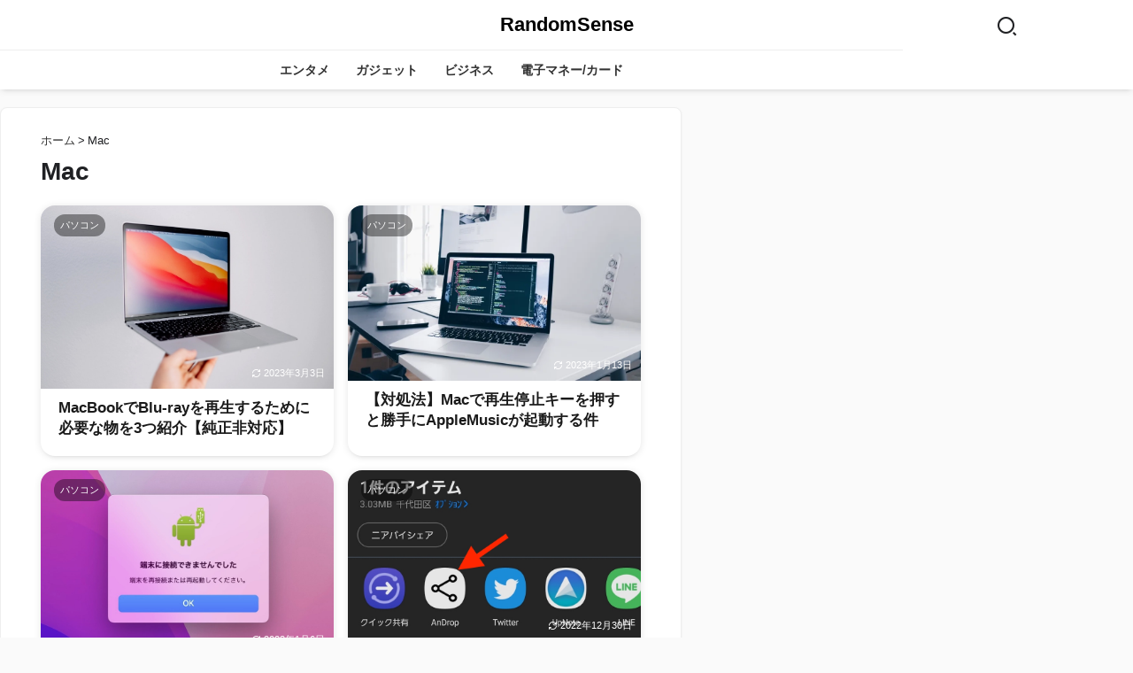

--- FILE ---
content_type: text/html; charset=UTF-8
request_url: https://randomsense.net/tag/mac/
body_size: 4111
content:
<!DOCTYPE html>
<html lang="ja">
<head>
	<meta charset="UTF-8">
	<meta name="viewport" content="width=device-width,initial-scale=1.0,viewport-fit=cover">
	<meta name="referrer" content="no-referrer-when-downgrade"/>
	<meta name="format-detection" content="telephone=no, email=no, address=no">
	<meta name='robots' content='index, follow, max-image-preview:large, max-snippet:-1, max-video-preview:-1' />

    <!-- Google tag (gtag.js) -->
    <script async src="https://www.googletagmanager.com/gtag/js?id=G-PCLF907TVW"></script>
    <script>
      window.dataLayer = window.dataLayer || [];

      function gtag() {
        dataLayer.push(arguments);
      }
      gtag('js', new Date());
      gtag('config', 'G-PCLF907TVW');
    </script>
<link rel="preload" href="https://randomsense.net/wp-content/themes/sense-pro/assets/font/ss-font.woff2?e26b42d5d1af336d21d531f2993257fe" as="font" type="font/woff2" crossorigin>
	<!-- This site is optimized with the Yoast SEO plugin v26.7 - https://yoast.com/wordpress/plugins/seo/ -->
	<title>Mac - RandomSense</title>
	<link rel="canonical" href="https://randomsense.net/tag/mac/" />
	<meta property="og:locale" content="ja_JP" />
	<meta property="og:type" content="article" />
	<meta property="og:title" content="Mac - RandomSense" />
	<meta property="og:url" content="https://randomsense.net/tag/mac/" />
	<meta property="og:site_name" content="RandomSense" />
	<meta name="twitter:card" content="summary_large_image" />
	<script type="application/ld+json" class="yoast-schema-graph">{"@context":"https://schema.org","@graph":[{"@type":"CollectionPage","@id":"https://randomsense.net/tag/mac/","url":"https://randomsense.net/tag/mac/","name":"Mac - RandomSense","isPartOf":{"@id":"https://randomsense.net/#website"},"primaryImageOfPage":{"@id":"https://randomsense.net/tag/mac/#primaryimage"},"image":{"@id":"https://randomsense.net/tag/mac/#primaryimage"},"thumbnailUrl":"https://randomsense.net/wp-content/uploads/2023/03/MacBook-Hand.jpg","breadcrumb":{"@id":"https://randomsense.net/tag/mac/#breadcrumb"},"inLanguage":"ja"},{"@type":"ImageObject","inLanguage":"ja","@id":"https://randomsense.net/tag/mac/#primaryimage","url":"https://randomsense.net/wp-content/uploads/2023/03/MacBook-Hand.jpg","contentUrl":"https://randomsense.net/wp-content/uploads/2023/03/MacBook-Hand.jpg","width":900,"height":563},{"@type":"BreadcrumbList","@id":"https://randomsense.net/tag/mac/#breadcrumb","itemListElement":[{"@type":"ListItem","position":1,"name":"ホーム","item":"https://randomsense.net/"},{"@type":"ListItem","position":2,"name":"Mac"}]},{"@type":"WebSite","@id":"https://randomsense.net/#website","url":"https://randomsense.net/","name":"RandomSense","description":"ITの最新情報をコンパクトにお届け！","potentialAction":[{"@type":"SearchAction","target":{"@type":"EntryPoint","urlTemplate":"https://randomsense.net/?s={search_term_string}"},"query-input":{"@type":"PropertyValueSpecification","valueRequired":true,"valueName":"search_term_string"}}],"inLanguage":"ja"}]}</script>
	<!-- / Yoast SEO plugin. -->


<style id='wp-img-auto-sizes-contain-inline-css' type='text/css'>
img:is([sizes=auto i],[sizes^="auto," i]){contain-intrinsic-size:3000px 1500px}
/*# sourceURL=wp-img-auto-sizes-contain-inline-css */
</style>
<style id='fade-style-css-inline-css' type='text/css'>
img.fade { opacity: 0; transition: opacity 0.75s ease} img.fade.loaded { opacity: 1;}
/*# sourceURL=fade-style-css-inline-css */
</style>
<link rel='stylesheet' id='ress-css' href='https://randomsense.net/wp-content/themes/sense-pro/assets/css/ress.min.css?ver=5.0.2' type='text/css' media='all' />
<link rel='stylesheet' id='ss-font-css' href='https://randomsense.net/wp-content/themes/sense-pro/assets/font/ss-font.css?ver=1.3' type='text/css' media='all' />
<link rel='stylesheet' id='parent-style-css' href='https://randomsense.net/wp-content/themes/sense-pro/style.css?ver=1.3.4' type='text/css' media='all' />
<link rel='stylesheet' id='custom-style-css' href='https://randomsense.net/wp-content/themes/sense-pro-custom/style.css?ver=1.1' type='text/css' media='all' />
<link rel="icon" href="https://randomsense.net/wp-content/uploads/2023/01/cropped-SiteIcon-32x32.jpg" sizes="32x32" />
<link rel="icon" href="https://randomsense.net/wp-content/uploads/2023/01/cropped-SiteIcon-192x192.jpg" sizes="192x192" />
<link rel="apple-touch-icon" href="https://randomsense.net/wp-content/uploads/2023/01/cropped-SiteIcon-180x180.jpg" />
<meta name="msapplication-TileImage" content="https://randomsense.net/wp-content/uploads/2023/01/cropped-SiteIcon-270x270.jpg" />
	</head>
<body class="archive tag tag-mac tag-282 wp-theme-sense-pro wp-child-theme-sense-pro-custom container">
		
<header class="l-header">
  <div class="headbox">
    <div class="headbox__left"></div>
    <div class="headbox__logo">
      <div class="site-name"><a href="https://randomsense.net/">RandomSense</a></div>
    </div>
    <div class="headbox__right">
      <form method="get" id="searchform" action="https://randomsense.net/" autocomplete="off" class="search-box">
        <button type="button" class="js-search-button" aria-label="Search"><i class="icon-search-2-line"></i></button>
        <input type="text" name="s" id="s" placeholder="検索" class="search-box__input">
      </form>
    </div>
  </div>
  <div class="header-nav">
    <nav class="menu-header-container"><ul id="menu-header" class="header-menu"><li id="menu-item-6744" class="menu-item menu-item-type-taxonomy menu-item-object-category menu-item-6744"><a href="https://randomsense.net/category/entertainment/">エンタメ</a></li>
<li id="menu-item-6656" class="menu-item menu-item-type-taxonomy menu-item-object-category menu-item-6656"><a href="https://randomsense.net/category/gadget/">ガジェット</a></li>
<li id="menu-item-7098" class="menu-item menu-item-type-taxonomy menu-item-object-category menu-item-7098"><a href="https://randomsense.net/category/business/">ビジネス</a></li>
<li id="menu-item-6658" class="menu-item menu-item-type-taxonomy menu-item-object-category menu-item-6658"><a href="https://randomsense.net/category/emoney-card/">電子マネー/カード</a></li>
</ul></nav>  </div>
</header>
<div class="contents-layout">
      <main class="l-tag main-contents">

      <header class="tag-top">
                <nav aria-label="パンくずリスト" role="navigation"><ol class="breadcrumb"><li><a href="https://randomsense.net/">ホーム</a> > </li><li aria-current="page"><span>Mac</span></li></ol></nav>        <h1>Mac</h1>
              </header>

      <ul class="article-list">
                  <li class="article-card">
            <div class="article-card__eyecatch">
              <div class="article-card__thumbnail">
                <a href="https://randomsense.net/mac-bluray/">
                  <img width="900" height="563" src="https://randomsense.net/wp-content/uploads/2023/03/MacBook-Hand.jpg" class="attachment-medium size-medium wp-post-image" alt="" decoding="async" fetchpriority="high" />                </a>
                <div class="article-card__category">
                  <a href="https://randomsense.net/category/gadget/pc/">パソコン</a>                </div>
                <div class="article-card__date">
                  <i class="icon-loop-right-line"></i>
                  <time datetime="2023-03-03T08:03:25+09:00">2023年3月3日</time>
                </div>
              </div>
            </div>
            <h2 class="article-card__title">
              <a href="https://randomsense.net/mac-bluray/">MacBookでBlu-rayを再生するために必要な物を3つ紹介【純正非対応】</a>
            </h2>
          </li>
                  <li class="article-card">
            <div class="article-card__eyecatch">
              <div class="article-card__thumbnail">
                <a href="https://randomsense.net/articles/3115/">
                  <img width="900" height="538" src="https://randomsense.net/wp-content/uploads/christopher-gower-m_HRfLhgABo-unsplash.webp" class="attachment-medium size-medium wp-post-image" alt="" decoding="async" />                </a>
                <div class="article-card__category">
                  <a href="https://randomsense.net/category/gadget/pc/">パソコン</a>                </div>
                <div class="article-card__date">
                  <i class="icon-loop-right-line"></i>
                  <time datetime="2023-01-13T11:17:32+09:00">2023年1月13日</time>
                </div>
              </div>
            </div>
            <h2 class="article-card__title">
              <a href="https://randomsense.net/articles/3115/">【対処法】Macで再生停止キーを押すと勝手にAppleMusicが起動する件</a>
            </h2>
          </li>
                  <li class="article-card">
            <div class="article-card__eyecatch">
              <div class="article-card__thumbnail">
                <a href="https://randomsense.net/2424/">
                  <img width="900" height="568" src="https://randomsense.net/wp-content/uploads/ventura-transfer-bug.webp" class="attachment-medium size-medium wp-post-image" alt="" decoding="async" />                </a>
                <div class="article-card__category">
                  <a href="https://randomsense.net/category/gadget/pc/">パソコン</a>                </div>
                <div class="article-card__date">
                  <i class="icon-loop-right-line"></i>
                  <time datetime="2023-01-06T07:29:37+09:00">2023年1月6日</time>
                </div>
              </div>
            </div>
            <h2 class="article-card__title">
              <a href="https://randomsense.net/2424/">Mac Ventra・SonomaでAndroidFileTransferが使えない時の対処法・代替案</a>
            </h2>
          </li>
                  <li class="article-card">
            <div class="article-card__eyecatch">
              <div class="article-card__thumbnail">
                <a href="https://randomsense.net/articles/2652/">
                  <img width="900" height="526" src="https://randomsense.net/wp-content/uploads/sp-androp.jpg" class="attachment-medium size-medium wp-post-image" alt="" decoding="async" loading="lazy" />                </a>
                <div class="article-card__category">
                  <a href="https://randomsense.net/category/gadget/pc/">パソコン</a>                </div>
                <div class="article-card__date">
                  <i class="icon-loop-right-line"></i>
                  <time datetime="2022-12-30T11:33:02+09:00">2022年12月30日</time>
                </div>
              </div>
            </div>
            <h2 class="article-card__title">
              <a href="https://randomsense.net/articles/2652/">【ケーブルいらず】AnDropでAndroidからMacにファイル転送しよう</a>
            </h2>
          </li>
                  <li class="article-card">
            <div class="article-card__eyecatch">
              <div class="article-card__thumbnail">
                <a href="https://randomsense.net/dlsite-mac/">
                  <img width="1200" height="798" src="https://randomsense.net/wp-content/uploads/download-1.jpg" class="attachment-medium size-medium wp-post-image" alt="" decoding="async" loading="lazy" srcset="https://randomsense.net/wp-content/uploads/download-1.jpg 1200w, https://randomsense.net/wp-content/uploads/download-1-947x630.jpg 947w" sizes="auto, (max-width: 1200px) 100vw, 1200px" />                </a>
                <div class="article-card__category">
                  <a href="https://randomsense.net/category/gadget/pc/">パソコン</a>                </div>
                <div class="article-card__date">
                  <i class="icon-loop-right-line"></i>
                  <time datetime="2022-07-09T23:33:28+09:00">2022年7月9日</time>
                </div>
              </div>
            </div>
            <h2 class="article-card__title">
              <a href="https://randomsense.net/dlsite-mac/">【DLsite Nestは無理】MacでDLsiteの作品を一括ダウンロードする方法【exeファイル】</a>
            </h2>
          </li>
                  <li class="article-card">
            <div class="article-card__eyecatch">
              <div class="article-card__thumbnail">
                <a href="https://randomsense.net/articles/844/">
                  <img width="900" height="506" src="https://randomsense.net/wp-content/uploads/mv-play-eye.webp" class="attachment-medium size-medium wp-post-image" alt="" decoding="async" loading="lazy" />                </a>
                <div class="article-card__category">
                  <a href="https://randomsense.net/category/gadget/pc/">パソコン</a>                </div>
                <div class="article-card__date">
                  <i class="icon-loop-right-line"></i>
                  <time datetime="2022-07-01T14:57:09+09:00">2022年7月1日</time>
                </div>
              </div>
            </div>
            <h2 class="article-card__title">
              <a href="https://randomsense.net/articles/844/">Mac史上、最強の動画再生ソフト「Movist Pro」を語りたい【音楽プレイヤー】</a>
            </h2>
          </li>
              </ul>
      
    
    
    </main>

    
</div>

<footer class="l-footer">
	<div class="footer-contents">
		<div class="footer-page-top">
			<a href="#top"><i class="icon-arrow-up-circle-line"></i><br>ページトップへ</a>
		</div>

		<div class="footer-nav">
			<nav class="menu-%e3%83%95%e3%83%83%e3%82%bf%e3%83%bc%e3%83%a1%e3%83%8b%e3%83%a5%e3%83%bc-container"><ul id="menu-%e3%83%95%e3%83%83%e3%82%bf%e3%83%bc%e3%83%a1%e3%83%8b%e3%83%a5%e3%83%bc" class="footer-menu"><li id="menu-item-2480" class="menu-item menu-item-type-post_type menu-item-object-page menu-item-privacy-policy menu-item-2480"><a rel="privacy-policy" href="https://randomsense.net/privacy-policy/">プライバシーポリシー・利用規約</a></li>
<li id="menu-item-6725" class="menu-item menu-item-type-post_type menu-item-object-page menu-item-6725"><a href="https://randomsense.net/contact/">お問い合わせ</a></li>
</ul></nav>		</div>

		<div class="copyright">
			<p>&copy; 2026 RandomSense</p>
		</div>
	</div>
</footer>
<script type="speculationrules">
{"prefetch":[{"source":"document","where":{"and":[{"href_matches":"/*"},{"not":{"href_matches":["/wp-*.php","/wp-admin/*","/wp-content/uploads/*","/wp-content/*","/wp-content/plugins/*","/wp-content/themes/sense-pro-custom/*","/wp-content/themes/sense-pro/*","/*\\?(.+)"]}},{"not":{"selector_matches":"a[rel~=\"nofollow\"]"}},{"not":{"selector_matches":".no-prefetch, .no-prefetch a"}}]},"eagerness":"conservative"}]}
</script>
<script type="text/javascript" src="https://randomsense.net/wp-content/plugins/fade-style/fade-style.js?ver=1.0" id="fade-style-js-js"></script>
<script type="text/javascript" src="https://randomsense.net/wp-content/themes/sense-pro/assets/js/main.js?ver=1.4" id="main-js"></script>
  <link rel="preload" href="https://randomsense.net/wp-content/themes/sense-pro/assets/css/later.css" as="style" onload="this.onload=null;this.rel='stylesheet'">
  <noscript><link rel="stylesheet" href="https://randomsense.net/wp-content/themes/sense-pro/assets/css/later.css"></noscript>
  </body>

</html>

--- FILE ---
content_type: text/css
request_url: https://randomsense.net/wp-content/themes/sense-pro/assets/css/later.css
body_size: 2977
content:
@charset "UTF-8";
.easy-find {
  display: flex;
  flex-flow: wrap;
  gap: 3px;
  list-style: none;
  margin-bottom: 10px;
}
.easy-find li {
  border: 1px solid #333;
  border-radius: 2px;
  padding: 2px 5px;
}
.easy-find a {
  color: #333;
  font-size: 13px;
  text-decoration: none;
}

.fx-img.scrollable {
  position: relative;
  width: 100%;
  aspect-ratio: 16/10;
  overflow-y: auto;
  border: 1px solid #ccc;
  border-radius: 8px;
  box-shadow: 0 2px 4px rgba(0, 0, 0, 0.1);
}
.fx-img.scrollable img {
  width: 100%;
  height: auto;
  display: block;
}

.fx-img.expanded {
  width: 100%;
  aspect-ratio: auto;
}

.copyright-label {
  position: absolute;
  bottom: 8px;
  right: 8px;
  background: rgba(255, 255, 255, 0.7);
  border-radius: 4px;
  padding: 5px;
  font-size: 14px;
  cursor: pointer;
  transition: all 0.3s ease;
}
.copyright-label:hover {
  background: rgba(255, 255, 255, 0.9);
}
.copyright-label i {
  font-weight: 500 !important;
  font-size: 20px;
}
@media screen and (max-width: 700px) {
  .copyright-label {
    font-size: 12px;
  }
  .copyright-label i {
    font-size: 16px;
  }
}

.l-footer {
  background: #333;
  color: white;
  margin-top: 30px;
  position: sticky;
  top: calc(100vh - var(--bottom-content-offset, 0px));
  transition: top 0.3s ease;
  width: 100%;
  z-index: 10;
}
.l-footer a {
  color: white;
  text-decoration: none;
}
.l-footer i {
  font-size: 20px;
  vertical-align: super;
}

body.bottom-content-detected {
  --bottom-content-offset: 100px;
}

@media screen and (width <= 768px) {
  body.bottom-content-detected {
    --bottom-content-offset: 90px;
  }
  .l-footer {
    top: calc(100vh - var(--bottom-content-offset, 0px));
  }
}
.footer-contents {
  margin-inline: auto;
  max-width: 1020px;
}
@media screen and (max-width: 1020px) {
  .footer-contents {
    width: 90%;
  }
}

.footer-nav {
  margin-bottom: 10px;
}
.footer-nav ul {
  display: flex;
  font-size: 13px;
  justify-content: center;
  list-style: none;
}
.footer-nav li {
  padding: 0 10px;
}
.footer-nav a {
  text-align: center;
}

.footer-page-top {
  display: flex;
  justify-content: center;
  margin-bottom: 10px;
}
.footer-page-top a {
  background-color: gray;
  clip-path: polygon(0 0, 100% 0, 80% 100%, 20% 100%);
  font-size: 13px;
  padding: 10px 40px;
  text-align: center;
}

.copyright p {
  font-size: 11px;
  margin: 0;
  text-align: center;
}

/* 追従型目次ボタン */
.ss-floating-toc-button {
  display: flex;
  align-items: center;
  background: #b2a18e;
  border-radius: 50px;
  padding: 15px;
  cursor: pointer;
  transition: all 0.3s ease;
  color: white;
  min-width: 50px;
  min-height: 50px;
}
.ss-floating-toc-button:hover {
  background-color: #b2a18e;
}
.ss-floating-toc-button[aria-expanded=true] {
  background: #b2a18e;
}
.ss-floating-toc-button i {
  font-size: 20px;
}
.ss-floating-toc-button i[class^=icon-]::before,
.ss-floating-toc-button i[class*=" icon-"]::before {
  transform: translateY(0%);
}

.ss-floating-toc-nav {
  position: absolute;
  bottom: 55px;
  right: 0;
  width: 280px;
  max-width: min(40vw, 100vw - 40px);
  max-height: 400px;
  background-color: #edf8ff !important;
  border: 1px solid #e2e8f0;
  border-radius: 12px;
  box-shadow: 0 10px 40px rgba(0, 0, 0, 0.1);
  opacity: 0;
  visibility: hidden;
  transform: translateY(10px) scale(0.95);
  transition: all 0.3s ease;
  overflow: hidden;
}
.ss-floating-toc-nav.active {
  opacity: 1;
  visibility: visible;
  transform: translateY(0) scale(1);
}
@media screen and (max-width: 768px) {
  .ss-floating-toc-nav {
    max-width: 60vw;
  }
}

.ss-floating-toc-nav-header {
  display: flex;
  align-items: center;
  justify-content: space-between;
  border-bottom: 1px solid #e2e8f0;
  background-color: white;
  padding: 7px 16px;
}
.ss-floating-toc-nav-header h3 {
  margin: 0;
  font-size: 16px;
  font-weight: 700;
  color: #0a0a0a;
}
@media screen and (max-width: 480px) {
  .ss-floating-toc-nav-header h3 {
    font-size: 14px;
  }
}

.ss-floating-toc-nav-close {
  background: none;
  font-size: 25px;
  border: none;
  cursor: pointer;
  color: #333;
  border-radius: 4px;
  transition: all 0.2s ease;
}
.ss-floating-toc-nav-close i {
  width: 30px;
  height: 30px;
}
.ss-floating-toc-nav-close:hover {
  background: #e2e8f0;
}
.ss-floating-toc-nav-close:focus {
  outline: 2px solid #228be6;
  outline-offset: 2px;
}
@media screen and (max-width: 480px) {
  .ss-floating-toc-nav-close i {
    width: 25px;
    height: 25px;
  }
}

.ss-floating-toc-nav-list {
  list-style: none;
  margin: 0;
  padding: 12px 0;
  max-height: 350px;
  overflow-y: auto;
}
@media (max-width: 768px) {
  .ss-floating-toc-nav-list {
    max-height: 50vh;
  }
}
.ss-floating-toc-nav-list li {
  margin: 0;
  padding: 0;
}
.ss-floating-toc-nav-list li.toc-h3 {
  padding-left: 20px;
}
.ss-floating-toc-nav-list li.toc-h4 {
  padding-left: 40px;
}
.ss-floating-toc-nav-list__link {
  display: block;
  padding: 7px 20px;
  color: #060607;
  text-decoration: none;
  font-size: 14px;
  line-height: 1.4;
  transition: all 0.2s ease;
  border-left: 3px solid transparent;
  scrollbar-width: thin;
  scrollbar-color: #cbd5e1 #f1f5f9;
}
.ss-floating-toc-nav-list__link:hover {
  background: #f1f5f9;
  color: #0a0a0a;
  border-left-color: #0a0a0a;
}
.ss-floating-toc-nav-list__link:focus {
  outline: 2px solid #228be6;
  outline-offset: -2px;
}
.toc-h3 .ss-floating-toc-nav-list__link {
  font-size: 13px;
  color: #333;
  padding-left: 20px;
}
@media screen and (max-width: 480px) {
  .ss-floating-toc-nav-list__link {
    font-size: 13px;
    padding: 6px 16px;
  }
}
.ss-floating-toc-nav-list::-webkit-scrollbar {
  width: 6px;
}
.ss-floating-toc-nav-list::-webkit-scrollbar-track {
  background: #f1f5f9;
  border-radius: 3px;
}
.ss-floating-toc-nav-list::-webkit-scrollbar-thumb {
  background: #cbd5e1;
  border-radius: 3px;
}
.ss-floating-toc-nav-list::-webkit-scrollbar-thumb:hover {
  background: #94a3b8;
}

/*----- カエレバ -----*/
.cstmreba {
  width: 100%;
  height: auto;
  margin: 25px auto;
  line-height: 1.5;
  word-wrap: break-word;
  box-sizing: border-box;
  display: block;
}
.cstmreba p {
  margin: 0;
  padding: 0;
}

.kaerebalink-name a {
  transition: 0.8s;
  text-decoration: none;
  display: inline-block;
  position: relative;
  color: #2271b1;
}
.kaerebalink-name a:hover {
  opacity: 80%;
}
.kaerebalink-name a:hover:before {
  width: 100%;
}
.kaerebalink-name a:before {
  content: "";
  position: absolute;
  left: 0;
  bottom: 0;
  width: 0;
  height: 2px;
  background-color: #2271b1;
  -webkit-transition: width 0.2s ease;
  -moz-transition: width 0.2s ease;
  -o-transition: width 0.2s ease;
  transition: width 0.2s ease;
}

.cstmreba .kaerebalink-box {
  width: 100%;
  background-color: white;
  /* 全体の背景カラー */
  overflow: hidden;
  border-radius: 0px;
  box-sizing: border-box;
  padding: 12px 8px;
  box-shadow: 0px 2px 5px 0 rgba(0, 0, 0, 0.26);
}

/* サムネイル画像ボックス */
.kaerebalink-image {
  width: 130px;
  float: left;
  margin: 0 14px 0 0;
  text-align: center;
  background: #fff;
}
.kaerebalink-image a {
  width: 100%;
  display: block;
}
.kaerebalink-image a img {
  background: #fff;
  margin-inline: auto;
  max-width: 100%;
  max-height: 160px;
  width: auto;
  height: auto;
  object-fit: contain;
}

.cstmreba .kaerebalink-info {
  overflow: hidden;
  line-height: 170%;
  color: #333;
}

.cstmreba .kaerebalink-info a {
  text-decoration: none;
}

/* 作品・商品・ホテル名 リンク */
.cstmreba .kaerebalink-name > a {
  font-size: 16px;
}

/* powered by */
.cstmreba .kaerebalink-powered-date {
  font-size: 10px;
  line-height: 150%;
}

.cstmreba .kaerebalink-powered-date a {
  color: #333;
  border-bottom: none;
}

.cstmreba .kaerebalink-powered-date a:hover {
  color: #333;
}

/* 著者・住所 */
.cstmreba .kaerebalink-detail {
  font-size: 12px;
}

.cstmreba .kaerebalink-link1 {
  display: inline-block;
  width: 100%;
  margin-top: 5px;
}

.cstmreba .kaerebalink-link1 > div {
  float: left;
  width: 24%;
  min-width: 128px;
  margin: 0.5%;
}

/***** ボタンデザインここから ******/
.cstmreba .kaerebalink-link1 a {
  width: 100%;
  display: inline-block;
  text-align: center;
  box-sizing: border-box;
  margin: 1px 0;
  padding: 3% 0.5%;
  border-radius: 2px;
  font-size: 13px;
  font-weight: bold;
  line-height: 180%;
  color: #fff;
  box-shadow: 0px 2px 4px 0 rgba(0, 0, 0, 0.1);
}

.cstmreba .kaerebalink-link1 a:hover {
  opacity: 0.6;
}

/* カエレバ */
.shoplinkyahoo a {
  background: #ff0033;
  border: 2px solid #ff0033;
  letter-spacing: normal;
}

.shoplinkamazon a {
  background: #FF9901;
  border: 2px solid #ff9901;
}

.shoplinkrakuten a {
  background: #bf0000;
  border: 2px solid #bf0000;
}

.shoplinkseven a {
  background: #225496;
  border: 2px solid #225496;
}

.shoplinkmora a {
  background: #08112e;
  border: 2px solid #08112e;
}

.shoplinkbookwalker a {
  background: #41bec8;
  border: 2px solid #41bec8;
}

.shoplinkcmoa a {
  background: #F90;
  border: 2px solid #F90;
}

.shoplinkdmm a {
  background: white;
  border: 2px solid white;
}

/* DMM */
/****** ボタンカラー ここまで *****/
/***** ボタンデザイン　マウスオーバー時ここまで *****/
.cstmreba .booklink-footer {
  clear: both;
}

/*****  解像度768px以下のスタイル *****/
@media screen and (max-width: 768px) {
  .cstmreba .kaerebalink-image {
    width: 100%;
    float: none;
  }
  .cstmreba .kaerebalink-link1 > div {
    width: 32.33%;
    margin: 0.5%;
  }
  .cstmreba .kaerebalink-info {
    text-align: center;
    padding-bottom: 1px;
  }
}
/*****  解像度480px以下のスタイル *****/
@media screen and (max-width: 480px) {
  .cstmreba .kaerebalink-link1 > div {
    width: 49%;
    margin: 0.5%;
  }
}
/*----- Appreach -----*/
.appreach {
  text-align: left;
  padding: 10px;
  border: 1.5px solid #7C7C7C;
  overflow: hidden;
}

.appreach:after {
  content: "";
  display: block;
  clear: both;
}

.appreach p {
  margin: 0;
}

.appreach a:after {
  display: none;
}

.appreach__icon {
  float: left;
  border-radius: 10%;
  overflow: hidden;
  margin: 0 3% 0 0 !important;
  width: 25% !important;
  height: auto !important;
  max-width: 120px !important;
}

.appreach__detail {
  display: inline-block;
  font-size: 20px;
  line-height: 1.5;
  width: 72%;
  max-width: 72%;
}

.appreach__detail:after {
  content: "";
  display: block;
  clear: both;
}

.appreach__name {
  font-size: 16px;
  line-height: 1.5em !important;
  max-height: 3em;
  overflow: hidden;
}

.appreach__info {
  font-size: 12px !important;
}

.appreach__developper,
.appreach__price {
  margin-right: 0.5em;
}

.appreach__posted a {
  margin-left: 0.5em;
}

.appreach__links {
  float: left;
  height: 40px;
  margin-top: 8px;
  white-space: nowrap;
}

.appreach__aslink img {
  margin-right: 10px;
  height: 40px;
  width: 135px;
}

.appreach__gplink img {
  height: 40px;
  width: 134.5px;
}

.appreach__star {
  position: relative;
  font-size: 14px !important;
  height: 1.5em;
  width: 5em;
}

.appreach__star__base {
  position: absolute;
  color: #737373;
}

.appreach__star__evaluate {
  position: absolute;
  color: #ffc107;
  overflow: hidden;
  white-space: nowrap;
}


--- FILE ---
content_type: text/css
request_url: https://randomsense.net/wp-content/themes/sense-pro/assets/css/ress.min.css?ver=5.0.2
body_size: 843
content:
/* resset.dev v5.0.2 | Copyright 2016 Filipe Linhares | MIT License:https://opensource.org/license/mit/ */html{box-sizing:border-box;tab-size:4;text-size-adjust:100%;word-break:normal}*,::after,::before{background-repeat:no-repeat;box-sizing:inherit}::after,::before{text-decoration:inherit;vertical-align:inherit}*{margin:0;padding:0}hr{color:inherit;height:0;overflow:visible}details,main{display:block}summary{display:list-item}small{font-size:80%}[hidden]{display:none}abbr[title]{border-bottom:none;text-decoration:underline;text-decoration:underline dotted}a{background-color:transparent}a:active,a:hover{outline-width:0}code,kbd,pre,samp{font-family:monospace,monospace}pre{font-size:1em}b,strong{font-weight:bolder}sub,sup{font-size:75%;line-height:0;position:relative;vertical-align:baseline}sub{bottom:-.25em}sup{top:-.5em}table{border-color:inherit;text-indent:0}iframe{border-style:none}input{border-radius:0}[type="number"]::-webkit-inner-spin-button,[type="number"]::-webkit-outer-spin-button{height:auto}[type="search"]{outline-offset:-2px}[type="search"]::-webkit-search-decoration{appearance:none}textarea{overflow:auto;resize:vertical}button,input,optgroup,select,textarea{font:inherit}optgroup{font-weight:700}button{overflow:visible}button,select{text-transform:none}[role="button"],[type="button"],[type="reset"],[type="submit"],button{cursor:pointer}[type="button"]::-moz-focus-inner,[type="reset"]::-moz-focus-inner,[type="submit"]::-moz-focus-inner,button::-moz-focus-inner{border-style:none;padding:0}[type="button"]::-moz-focus-inner,[type="reset"]::-moz-focus-inner,[type="submit"]::-moz-focus-inner,button:-moz-focusring{outline:1px dotted ButtonText}[type="reset"],[type="submit"],button,input,select,textarea{background-color:transparent;border-style:none}select::-ms-expand{display:none}select::-ms-value{color:currentcolor}legend{border:0;color:inherit;display:table;max-width:100%;white-space:normal}::-webkit-file-upload-button{appearance:button;color:inherit;font:inherit}[disabled]{cursor:default}img{border-style:none}progress{vertical-align:baseline}[aria-busy="true"]{cursor:progress}[aria-controls]{cursor:pointer}[aria-disabled="true"]{cursor:default}

--- FILE ---
content_type: text/css
request_url: https://randomsense.net/wp-content/themes/sense-pro/assets/font/ss-font.css?ver=1.3
body_size: 793
content:
/* Subset by Remix Icon v4.5.0 | Copyright 2024 RemixIcon.com | Apache License Version 2.0:https://opensource.org/license/apache-2-0/ */
@font-face {
  font-family: "ss-font";
  src: url("./ss-font.woff?e26b42d5d1af336d21d531f2993257fe") format("woff"), url("./ss-font.woff2?e26b42d5d1af336d21d531f2993257fe") format("woff2");
  font-display: swap;
}
i[class^=icon-],
i[class*=" icon-"] {
  font-family: ss-font !important;
  -webkit-font-smoothing: antialiased;
  -moz-osx-font-smoothing: grayscale;
  font-style: normal;
  font-variant: normal;
  font-weight: normal !important;
  line-height: 1;
  text-transform: none;
  display: inline-block;
}

i[class^=icon-]::before,
i[class*=" icon-"]::before {
  display: inline-block;
  vertical-align: baseline;
  position: relative;
  transform: translateY(15%);
}

.icon-youtube-line:before {
  content: "\f101";
}

.icon-youtube-fill:before {
  content: "\f102";
}

.icon-twitter-x-fill:before {
  content: "\f103";
}

.icon-time-line:before {
  content: "\f104";
}

.icon-tiktok-line:before {
  content: "\f105";
}

.icon-tiktok-fill:before {
  content: "\f106";
}

.icon-star-line:before {
  content: "\f107";
}

.icon-star-half-line:before {
  content: "\f108";
}

.icon-star-fill:before {
  content: "\f109";
}

.icon-share-box-line:before {
  content: "\f10a";
}

.icon-share-box-fill:before {
  content: "\f10b";
}

.icon-search-2-line:before {
  content: "\f10c";
}

.icon-pencil-fill:before {
  content: "\f10d";
}

.icon-menu-line:before {
  content: "\f10e";
}

.icon-loop-right-line:before {
  content: "\f10f";
}

.icon-list-unordered:before {
  content: "\f110";
}

.icon-list-ordered:before {
  content: "\f111";
}

.icon-list-check:before {
  content: "\f112";
}

.icon-links-line:before {
  content: "\f113";
}

.icon-links-fill:before {
  content: "\f114";
}

.icon-link:before {
  content: "\f115";
}

.icon-link-m:before {
  content: "\f116";
}

.icon-line-line:before {
  content: "\f117";
}

.icon-line-fill:before {
  content: "\f118";
}

.icon-instagram-line:before {
  content: "\f119";
}

.icon-information-2-line:before {
  content: "\f11a";
}

.icon-information-2-fill:before {
  content: "\f11b";
}

.icon-github-fill:before {
  content: "\f11c";
}

.icon-filter-off-line:before {
  content: "\f11d";
}

.icon-filter-off-fill:before {
  content: "\f11e";
}

.icon-filter-line:before {
  content: "\f11f";
}

.icon-filter-fill:before {
  content: "\f120";
}

.icon-file-copy-line:before {
  content: "\f121";
}

.icon-file-copy-fill:before {
  content: "\f122";
}

.icon-file-copy-2-line:before {
  content: "\f123";
}

.icon-file-copy-2-fill:before {
  content: "\f124";
}

.icon-file-2-line:before {
  content: "\f125";
}

.icon-file-2-fill:before {
  content: "\f126";
}

.icon-facebook-line:before {
  content: "\f127";
}

.icon-facebook-fill:before {
  content: "\f128";
}

.icon-facebook-circle-line:before {
  content: "\f129";
}

.icon-facebook-circle-fill:before {
  content: "\f12a";
}

.icon-external-link-line:before {
  content: "\f12b";
}

.icon-external-link-fill:before {
  content: "\f12c";
}

.icon-edit-line:before {
  content: "\f12d";
}

.icon-draft-line:before {
  content: "\f12e";
}

.icon-draft-fill:before {
  content: "\f12f";
}

.icon-double-quotes-l:before {
  content: "\f130";
}

.icon-close-line:before {
  content: "\f131";
}

.icon-check-line:before {
  content: "\f132";
}

.icon-check-fill:before {
  content: "\f133";
}

.icon-bookmark-fill:before {
  content: "\f134";
}

.icon-bluesky-line:before {
  content: "\f135";
}

.icon-bluesky-fill:before {
  content: "\f136";
}

.icon-arrow-up-s-line:before {
  content: "\f137";
}

.icon-arrow-up-circle-line:before {
  content: "\f138";
}

.icon-arrow-right-s-line:before {
  content: "\f139";
}

.icon-arrow-right-s-fill:before {
  content: "\f13a";
}

.icon-arrow-right-long-line:before {
  content: "\f13b";
}

.icon-arrow-right-long-fill:before {
  content: "\f13c";
}

.icon-arrow-right-line:before {
  content: "\f13d";
}

.icon-arrow-right-fill:before {
  content: "\f13e";
}

.icon-arrow-left-s-line:before {
  content: "\f13f";
}

.icon-arrow-left-s-fill:before {
  content: "\f140";
}

.icon-arrow-left-long-line:before {
  content: "\f141";
}

.icon-arrow-left-long-fill:before {
  content: "\f142";
}

.icon-arrow-left-line:before {
  content: "\f143";
}

.icon-arrow-left-fill:before {
  content: "\f144";
}

.icon-arrow-down-s-line:before {
  content: "\f145";
}

.icon-amazon-fill:before {
  content: "\f146";
}


--- FILE ---
content_type: text/css
request_url: https://randomsense.net/wp-content/themes/sense-pro/style.css?ver=1.3.4
body_size: 6711
content:
/* ---------------------------------------------------------
Theme Name: Sense Pro
Author: RandomSense
Author URI: https://randomsense.jp/
Last Updated: 2026-01-08
Text Domain: sense-pro
--------------------------------------------------------- */
/* Tailwind */
.ss-div {
  width: 100%;
}

.flex {
  display: flex;
}

.flex > img {
  max-width: 50%;
}

.center {
  justify-content: center;
}

/* Table of Contents */
.ss-toc {
  background: #edf8ff;
  border: 1px solid #edf8ff;
  border-radius: 8px;
  box-shadow: 0 1px 3px rgba(0, 0, 0, 0.1);
  margin: 2em auto 20px;
  padding: 20px 24px;
  position: relative;
  width: 85%;
}
.ss-toc-list {
  list-style-position: inside;
  list-style-type: none;
  margin: 0;
}
.ss-toc-list li {
  line-height: 1.2;
  padding: 0.5em 0;
}
.ss-toc-list li.toc-h3 {
  font-size: 0.95em;
  margin-left: 1.8em;
  padding: 0.3em 0;
}
.ss-toc-list li.toc-h3 a {
  color: #333;
  font-size: 0.9em;
}

.ss-toc-title {
  border-bottom: 2px solid #0a0a0a;
  color: #0a0a0a;
  font-size: 1.2em;
  font-weight: 700;
  letter-spacing: 0.025em;
  line-height: 1.5;
  margin-bottom: 0.5em;
  padding-bottom: 6px;
}

.ss-toc-list.default {
  counter-reset: toc-number;
}
.ss-toc-list.default li {
  align-items: baseline;
  display: flex;
  padding: 0.5em 0;
}
.ss-toc-list.default li::before {
  content: counter(toc-number) ". ";
  counter-increment: toc-number;
  margin-right: 0.5em;
  white-space: nowrap;
}
.ss-toc-list.default li.toc-h3 {
  margin-left: 1.8em;
  padding: 0.3em 0;
}
.ss-toc-list.default li.toc-h3::before {
  content: none;
}
.ss-toc-list.default li.toc-h3 a {
  color: #333;
  font-size: 14px;
  font-weight: 400;
  padding-left: 12px;
  position: relative;
  transition: all 0.2s ease;
}
.ss-toc-list.default li.toc-h3 a::before {
  border-bottom: 2px solid #64748b;
  border-right: 2px solid #64748b;
  content: "";
  height: 4px;
  width: 4px;
  border-width: 1.5px;
  left: 0;
  position: absolute;
  top: 50%;
  transform: translateY(-50%) rotate(-45deg);
  transition: all 0.2s ease;
}
.ss-toc-list.default li.toc-h3 a:hover {
  color: #0a0a0a;
  text-decoration: underline;
  text-underline-offset: 2px;
}
.ss-toc-list.default li.toc-h3 a:hover::before {
  border-color: #0a0a0a;
  transform: translateY(-50%) translateX(3px) rotate(-45deg);
}
.ss-toc-list.default li a {
  color: #060607;
  flex: 1;
  font-size: 16px;
  font-weight: 500;
  line-height: 1.5;
  min-width: 0;
  text-decoration: none;
  transition: all 0.2s ease;
}
.ss-toc-list.default li a:hover {
  color: #228be6;
  opacity: 0.9;
  text-decoration: underline;
  text-underline-offset: 2px;
}

.ss-toc-list.arrow li a {
  align-items: center;
  color: #060607;
  display: block;
  font-size: 16px;
  font-weight: 600;
  line-height: 1.5;
  padding-left: 16px;
  position: relative;
  text-decoration: none;
  transition: all 0.2s ease;
  width: 100%;
}
.ss-toc-list.arrow li a::before {
  border-bottom: 2px solid #0a0a0a;
  border-right: 2px solid #0a0a0a;
  content: "";
  height: 6px;
  width: 6px;
  left: 0;
  position: absolute;
  top: 50%;
  transform: translateY(-50%) rotate(-45deg);
  transition: 0.2s;
}
.ss-toc-list.arrow li a:hover {
  color: #0a0a0a;
  text-decoration: underline;
  text-underline-offset: 3px;
}
.ss-toc-list.arrow li a:hover::before {
  transform: translateY(-50%) translateX(3px) rotate(-45deg);
}
.ss-toc-list.arrow li a:focus-visible {
  outline: 2px solid #0a0a0a;
  outline-offset: 2px;
}
.ss-toc-list.arrow li.toc-h3 a {
  color: #333;
  font-size: 14px;
  font-weight: 400;
  padding-left: 12px;
  transition: all 0.2s ease;
}
.ss-toc-list.arrow li.toc-h3 a::before {
  border-bottom: 2px solid #64748b;
  border-right: 2px solid #64748b;
  content: "";
  height: 4px;
  width: 4px;
  border-width: 1.5px;
  position: absolute;
  top: 50%;
  transform: translateY(-50%) rotate(-45deg);
  transition: all 0.2s ease;
}
.ss-toc-list.arrow li.toc-h3 a:hover {
  color: #0a0a0a;
  text-decoration: underline;
  text-underline-offset: 2px;
}
.ss-toc-list.arrow li.toc-h3 a:hover::before {
  border-color: #0a0a0a;
  transform: translateY(-50%) translateX(3px) rotate(-45deg);
}

.ss-toc-list.number {
  counter-reset: toc-number toc-h3-number;
}
.ss-toc-list.number li {
  align-items: baseline;
  display: flex;
  padding: 0.5em 0;
}
.ss-toc-list.number li::before {
  color: #060607;
  content: counter(toc-number) ". ";
  counter-increment: toc-number;
  font-weight: 600;
  margin-right: 0.5em;
  white-space: nowrap;
}
.ss-toc-list.number li.toc-h3 {
  margin-left: 1.8em;
  padding: 0.5em 0;
}
.ss-toc-list.number li.toc-h3::before {
  color: #333;
  content: counter(toc-number) "." counter(toc-h3-number) " ";
  counter-increment: toc-h3-number;
  font-size: 0.9em;
  font-weight: 500;
}
.ss-toc-list.number li:not(.toc-h3) + li:not(.toc-h3) {
  counter-reset: toc-h3-number;
}
.ss-toc-list.number li a {
  color: #060607;
  flex: 1;
  font-size: 15px;
  font-weight: 500;
  line-height: 1.5;
  min-width: 0;
  text-decoration: none;
  transition: all 0.2s ease;
}
.ss-toc-list.number li a:hover {
  color: #0a0a0a;
  text-decoration: underline;
  text-underline-offset: 3px;
}

.ss-floating-toc {
  position: fixed;
  bottom: 20px;
  right: 20px;
  z-index: 100;
  opacity: 0;
  visibility: hidden;
  transition: opacity 0.3s ease, visibility 0.3s ease;
}
.ss-floating-toc.visible {
  opacity: 1;
  visibility: visible;
}

/* -------------------- Setup -------------------- */
h1 {
  font-size: 28px;
  line-height: 1.35;
}

h2 {
  font-size: 22px;
  line-height: 1.35;
}

h3 {
  font-size: 18px;
  line-height: 1.4;
}

a {
  color: #0086cc;
  text-decoration: none;
  transition: opacity 0.2s;
}
a:hover {
  opacity: 0.8;
}

p {
  font-size: 16px;
  line-height: 1.7;
  margin-bottom: 20px;
}
@media screen and (max-width: 700px) {
  p {
    font-size: 15px;
  }
}

img {
  display: block;
  height: auto;
  max-width: 100%;
}

blockquote {
  background-color: #f4f4f4;
  margin-bottom: 25px;
  padding: 60px 25px 10px;
  position: relative;
}
blockquote::before {
  color: #ddd;
  content: "\f130";
  font-family: ss-font;
  font-size: 30px;
  font-weight: 900;
  left: 20px;
  position: absolute;
  text-decoration: none;
  top: 15px;
}

button {
  font-size: 30px;
  transition: background 0.2s, opacity 0.2s;
}
button:hover {
  background: #e8eaed;
  opacity: 0.7;
}

pre {
  background-color: #f4f4f4;
  border: 1px solid #ddd;
  border-radius: 5px;
  font-size: 14px;
  line-height: 1.8;
  margin-bottom: 20px;
  padding: 10px;
  white-space: pre-wrap;
}

iframe {
  border: 0;
}

/* -------------------- Start -------------------- */
html,
body {
  min-height: 100vh;
}

body {
  background-color: #fafafa;
  color: #202124;
  font-family: "Helvetica Neue", Arial, "Hiragino Kaku Gothic ProN", "Hiragino Sans", Meiryo, sans-serif, ss-font;
  min-width: 350px;
  --bottom-content-offset: 0px;
}

/* -------------------- Layout -------------------- */
.contents-layout {
  display: flex;
  justify-content: space-between;
  margin-inline: auto;
  margin-top: 20px;
  max-width: 1020px;
}
@media screen and (min-width: 1020px) {
  .contents-layout {
    gap: 20px;
  }
}
@media screen and (max-width: 1020px) {
  .contents-layout {
    flex-wrap: wrap;
    justify-content: center;
    max-width: 100%;
    padding: 0 30px;
  }
}
@media screen and (max-width: 700px) {
  .contents-layout {
    justify-content: center;
    margin: 0;
    padding: 0;
  }
}

main {
  margin-inline: auto;
}

.main-contents {
  background-color: white;
  border-radius: 8px;
  position: relative;
  width: calc(100% - 250px);
}
@media screen and (min-width: 1020px) {
  .main-contents {
    border: 1px solid #eee;
    box-shadow: 0 1px 3px rgba(0, 0, 0, 0.05);
    padding: 30px 45px;
  }
}
@media screen and (max-width: 1020px) {
  .main-contents {
    border-radius: 8px;
    padding: 25px 40px;
    width: 100%;
  }
}
@media screen and (max-width: 700px) {
  .main-contents {
    border-radius: 0;
    padding: 20px;
    transition: all 0.3s ease;
  }
}
@media screen and (max-width: 480px) {
  .main-contents {
    margin: 0;
    padding: 20px 15px;
  }
}

.content-top,
.contents-bottom {
  margin-inline: auto;
  margin-top: 10px;
  max-width: 1020px;
  padding: 0 15px;
}

.l-404 {
  min-height: 30vh;
}

.l-side {
  display: flex;
  flex-direction: column;
  gap: 15px;
  width: 310px;
}
@media screen and (max-width: 1020px) {
  .l-side {
    margin-top: 20px;
    width: 100%;
  }
}
@media screen and (max-width: 700px) {
  .l-side {
    padding: 0 20px;
  }
}
@media screen and (max-width: 480px) {
  .l-side {
    padding: 0 10px;
  }
}
.l-side__scroll {
  position: sticky;
  top: 5px;
}

table {
  border: 1px solid #d4d4d4;
  border-collapse: collapse;
  box-sizing: border-box;
  margin-bottom: 20px;
  max-width: 100%;
  width: 100%;
}

table tr td,
.wp-block-table table tr td {
  border: 1px solid #d4d4d4;
  box-sizing: border-box;
  padding: 10px;
  vertical-align: top;
  word-break: break-word;
}

/* ---------- Header ---------- */
.l-header {
  background-color: white;
  box-shadow: 0 1px 8px rgba(0, 0, 0, 0.1), 0 4px 4px -4px rgba(0, 0, 0, 0.1);
  margin-inline: auto;
  position: relative;
}
@media screen and (max-width: 700px) {
  .l-header {
    border-radius: 0;
    position: sticky;
    top: 0;
    transition: transform 0.3s ease;
    width: 100%;
    z-index: 9999;
  }
}
.l-header.hide {
  transform: translateY(-100%);
}

.headbox {
  align-items: center;
  display: flex;
  justify-content: space-between;
  margin: auto;
  max-width: 1020px;
  padding: 8px 0;
}
@media screen and (max-width: 1020px) {
  .headbox {
    height: 50px;
    margin: 0 25px;
  }
}
@media screen and (max-width: 700px) {
  .headbox {
    margin: 0 15px;
  }
}
.headbox a {
  border-radius: 6px;
  padding: 5px 0;
  transition: all 0.3s ease;
}
.headbox__logo {
  order: 2;
}
.headbox__logo:hover {
  background-color: #f1f1f1;
  opacity: 0.8;
}
.headbox__left {
  width: 175px;
}
.headbox__right {
  display: flex;
  justify-content: flex-end;
  order: 3;
  width: 175px;
}

.site-name {
  font-size: 26px;
}
.site-name a {
  color: #000;
  font-weight: bold;
}

.search-box {
  align-items: center;
  display: flex;
  padding: 5px 0;
}
.search-box input {
  border: 0;
  outline: 0;
  padding: 0;
  transition: width 0.5s;
  width: 0;
}
.search-box.visible {
  background-color: #e8eaed;
  opacity: 0.8;
  outline: 2px solid rgb(0, 95, 204);
}
.search-box.visible input {
  height: 30px;
  padding: 0 5px;
  width: 150px;
}
.search-box.open {
  display: block;
}

.js-search-button {
  border-radius: 50%;
  color: #202124;
  font-size: 25px;
  height: 30px;
  padding: 0;
}

/* header-nav */
.header-nav {
  border-top: 1px solid #eee;
  height: 45px;
  margin-inline: auto;
  max-width: 1020px;
}
.header-nav a {
  color: #333;
  display: block;
  font-size: 0.9rem;
  font-weight: 600;
  line-height: 45px;
  padding: 0 15px;
  position: relative;
  text-align: center;
  transition: all 0.3s ease;
}
.header-nav a:hover {
  color: #0086cc;
}
.header-nav a:hover::after {
  width: 100%;
}
.header-nav a::after {
  background: #cfc0b5;
  bottom: 0;
  content: "";
  height: 3px;
  left: 50%;
  position: absolute;
  transform: translateX(-50%);
  transition: 0.3s;
  width: 0;
}
@media screen and (max-width: 700px) {
  .header-nav {
    display: none;
  }
}

.header-menu {
  display: flex;
  justify-content: center;
  list-style: none;
  overflow: hidden;
  -ms-overflow-style: none;
  overflow-x: scroll;
  scrollbar-width: none;
  text-align: center;
  white-space: nowrap;
}
.header-menu::-webkit-scrollbar {
  display: none;
}

@media screen and (max-width: 700px) {
  .headbox__left {
    display: none;
  }
}
.symbol {
  align-items: center;
  display: flex;
  height: 30px;
  justify-content: center;
  width: 30px;
}
.symbol span {
  background-color: #dba39a;
  display: block;
  height: 1px;
  transition: all 0.4s ease;
  width: 100%;
}

.panel {
  background-color: #fefcf3;
  list-style-type: none;
  margin: 0;
  max-height: 0;
  overflow: hidden;
  padding: 0 18px;
  transition: max-height 0.2s ease;
}
.panel li {
  margin: 10px;
}

.active {
  background-color: #f5ebe0;
  max-height: 1000px;
  transition: max-height 0.2s ease;
}

/* ---------- Home ---------- */
.home-articles-slider {
  margin-inline: auto;
  margin-top: 20px;
  max-width: 1020px;
  padding: 0 15px;
}
@media screen and (max-width: 700px) {
  .home-articles-slider {
    margin-bottom: 20px;
    padding: 0 10px;
  }
}

.l-home-main {
  margin: 0 20px;
}

.l-home-main > .article-list {
  margin-top: 0;
}

/* ---------- Article ---------- */
.l-article h2 {
  background: #fafafa;
  font-size: 22px;
  line-height: 30px;
  margin: 25px 0 15px;
  padding: 15px 0;
  padding-left: 15px;
  position: relative;
}
.l-article h2::before {
  background-color: #cfc0b5;
  content: "";
  height: 100%;
  left: 0;
  position: absolute;
  top: 0;
  width: 5px;
}
.l-article h3 {
  font-size: 18px;
  line-height: 25px;
  margin: 20px 0;
  padding: 10px 0;
  position: relative;
}
.l-article h3::after {
  background: #cfc0b5;
  background: linear-gradient(to left, #f2f2f2 0%, #cfc0b5 100%);
  bottom: 0;
  content: "";
  height: 3px;
  left: 0;
  position: absolute;
  width: 100%;
  z-index: 2;
}

/* Image */
.wp-caption {
  height: auto;
  margin-bottom: 7px;
  max-width: 100%;
}
.wp-caption p {
  margin: 0;
}

.wp-caption-text {
  color: gray;
  font-size: 13px;
  line-height: 30px;
  text-align: center;
}
@media screen and (max-width: 700px) {
  .wp-caption-text {
    font-size: 12px;
  }
}
.wp-caption-text a {
  text-decoration: underline;
}

/* Breadcrumb */
.breadcrumb {
  display: flex;
  font-size: 13px;
  list-style-type: none;
  margin-bottom: 10px;
  white-space: nowrap;
}
.breadcrumb li {
  display: inline-flex;
  line-height: 13px;
  margin-right: 3px;
}
.breadcrumb a {
  color: #333;
  margin-right: 3px;
}

.title {
  font-size: 28px;
  font-weight: 600;
  line-height: 35px;
}
@media screen and (max-width: 700px) {
  .title {
    font-size: 24px;
    line-height: 30px;
  }
}
@media screen and (max-width: 480px) {
  .title {
    font-size: 20px;
    line-height: 30px;
    padding: 5px 0;
  }
}

.article-top {
  font-size: 13px;
  margin-bottom: 20px;
}

.eyecatch img {
  border-radius: 8px;
}

/* Article Middle */
.article-content {
  margin-bottom: 30px;
}
.article-content p > a {
  text-decoration: underline;
}
.article-content a:hover {
  opacity: 0.7;
}
.article-content ul,
.article-content li {
  line-height: 30px;
}
.article-content ol:not(.ss-toc-list),
.article-content ul:not(.graybox > ul, .yellowbox > ul) {
  list-style-position: inside;
  margin-bottom: 20px;
}

/* -------------------- Detail -------------------- */
/* Share */
.share-button {
  display: flex;
  gap: 10px;
  justify-content: center;
  list-style-type: none;
  overflow: auto;
  padding: 10px 0;
  white-space: nowrap;
}
.share-button a {
  align-items: center;
  border-radius: 50%;
  box-shadow: 0 2px 4px rgba(71, 70, 70, 0.1);
  color: white;
  display: inline-flex;
  font-size: 28px;
  height: 40px;
  justify-content: center;
  transition: all 0.2s ease;
  width: 40px;
}
.share-button a:hover {
  box-shadow: 0 4px 8px rgba(0, 0, 0, 0.15);
  opacity: 0.7;
}
.share-button a i[class^=icon-]::before,
.share-button a i[class*=" icon-"]::before {
  transform: translateY(0%);
}

.x {
  background-color: #333;
}

.facebook {
  background-color: #1877f2;
}

.line {
  background-color: #06c755;
}

.bluesky {
  background-color: #1da1f2;
}

.about-copy {
  background-color: #555;
}

/* -------------------- Page -------------------- */
.page-title {
  font-size: 28px;
  font-weight: 600;
  line-height: 35px;
  margin-bottom: 20px;
}
@media screen and (max-width: 700px) {
  .page-title {
    font-size: 25px;
    line-height: 30px;
  }
}
@media screen and (max-width: 480px) {
  .page-title {
    font-size: 22px;
    line-height: 29px;
    padding: 5px 0;
  }
}

.page-top {
  margin-bottom: 10px;
}

/* ---------- Author ---------- */
.profile-card {
  background: linear-gradient(135deg, #f9f9f9, #fff);
  border: 1px solid #e2e8f0;
  border-radius: 8px;
  box-shadow: 0 4px 8px rgba(111, 78, 55, 0.2);
  display: flex;
  gap: 20px;
  padding: 20px;
  transition: box-shadow 0.3s ease, transform 0.3s ease;
}
.profile-card__avatar img {
  border: 4px solid #fff;
  border-radius: 50%;
  height: 90px;
  transition: transform 0.3s ease;
  width: 90px;
}
.profile-card__avatar img:hover {
  transform: scale(1.05);
}
.profile-card__info {
  display: flex;
  flex-direction: column;
  gap: 10px;
}
.profile-card__name {
  color: #1a1a1a;
  font-size: 24px;
  font-weight: 700;
  margin: 0;
}
.profile-card__name a {
  color: #1a1a1a;
  font-size: 18px;
  text-decoration: none;
  transition: color 0.3s ease;
}
.profile-card__name a:hover {
  color: #0073aa;
}
.profile-card__description {
  color: #64748b;
  font-size: 14px;
  line-height: 1.6;
}
.profile-card__sns {
  display: flex;
  flex-wrap: wrap;
  font-size: 20px;
  gap: 10px;
  list-style: none;
  margin: 0;
}

@media (width <= 768px) {
  .profile-card {
    align-items: center;
    flex-direction: column;
    padding: 24px;
    text-align: center;
  }
}
.article-list {
  display: grid;
  gap: 16px;
  grid-template-columns: repeat(2, 1fr);
  margin: 20px 0;
  width: 100%;
}
@media screen and (width <= 400px) {
  .article-list {
    grid-template-columns: 1fr;
    padding: 0 10px;
  }
}

.article-card {
  background: #fff;
  border-radius: 16px;
  box-shadow: 0 1px 8px rgba(0, 0, 0, 0.1), 0 4px 4px -4px rgba(0, 0, 0, 0.1);
  list-style: none;
  overflow: hidden;
  transition: all 0.5s;
  width: 100%;
}
@media screen and (max-width: 700px) {
  .article-card {
    margin: 0;
    max-width: 100%;
  }
}
.article-card__eyecatch {
  position: relative;
  transition: all 0.5s;
  width: 100%;
}
.article-card__eyecatch img {
  aspect-ratio: 8/5;
  height: 100%;
  object-fit: cover;
  width: 100%;
}
.article-card__category {
  border-radius: 3px;
  display: flex;
  font-size: 0.7rem;
  gap: 10px;
  left: 15px;
  position: absolute;
  top: 10px;
}
.article-card__category a {
  background: rgba(0, 0, 0, 0.4);
  border-radius: 100vh;
  color: white;
  padding: 5px 7px;
  text-decoration: none;
}
@media screen and (max-width: 480px) {
  .article-card__category {
    gap: 5px;
    left: 10px;
    top: 8px;
  }
}
.article-card__date {
  border-radius: 3px;
  bottom: 10px;
  color: white;
  font-size: 0.7rem;
  position: absolute;
  right: 10px;
}
@media screen and (max-width: 480px) {
  .article-card__date {
    bottom: 8px;
    font-size: 0.65rem;
    right: 8px;
  }
}
.article-card__title {
  font-size: 17px;
  line-height: 1.4;
  margin: 0;
  padding: 10px 20px 20px;
}
@media screen and (max-width: 700px) {
  .article-card__title {
    font-size: 16px;
    padding: 10px 15px 15px;
  }
}
@media screen and (max-width: 480px) {
  .article-card__title {
    font-size: 15px;
    padding: 8px 12px 12px;
  }
}
.article-card__title a {
  color: #1a1a1a;
  text-decoration: none;
  transition: color 0.2s ease;
}
.article-card__title a:hover {
  opacity: 0.7;
}

.pagination {
  align-items: center;
  display: flex;
  justify-content: center;
  margin-bottom: 20px;
  padding: 0;
  width: 100%;
}
.pagination a {
  color: #9E9E9E;
  font-size: 13px;
  text-decoration: none;
}
.pagination .page-numbers {
  border: 1px solid #ccc;
  border-radius: 3px;
  display: inline-block;
  font-size: 15px;
  margin: 0 2px 5px;
  min-width: 20px;
  padding: 8px 10px;
  text-align: center;
  transition: all 0.2s ease;
}
.pagination .page-numbers:hover:not(.current, .disabled, .dots) {
  background: #f8f8f8;
  border-color: #aaa;
}
.pagination .page-numbers.current, .pagination .page-numbers.disabled {
  opacity: 0.7;
}
.pagination .page-numbers.current {
  background-color: #f3f3f3;
  border-color: #aaa;
  color: #666;
  font-weight: bold;
}
.pagination .page-numbers.dots {
  border: none;
  color: #999;
  padding: 0 5px;
}
@media (width <= 959px) {
  .pagination .page-numbers.prev, .pagination .page-numbers.next {
    box-sizing: border-box;
    left: 0;
    padding: 12px;
    position: absolute;
    top: 0;
    width: 100%;
  }
}
@media (width <= 959px) {
  .pagination .page-numbers.prev {
    display: none;
  }
}
@media (width >= 600px) {
  .pagination .page-numbers {
    margin: 0 4px 5px;
  }
}
@media (width <= 959px) {
  .pagination .page-numbers:not(.dots) {
    padding: 12px;
  }
}
@media (width <= 959px) {
  .pagination {
    padding-top: 60px;
    position: relative;
  }
}

/* -------------------- Utility -------------------- */
/* small-box */
.small-box {
  align-items: center;
  display: flex;
  gap: 5px;
  list-style-type: none;
}
.small-box a {
  color: #202124;
  text-decoration: none;
}
.small-box a:hover {
  background: #e8eaed;
  border-bottom: 2px solid #202124;
  transition: all 0.1s ease;
}
.small-box a i {
  margin-right: 0;
}
.small-box i {
  margin-right: 1.5px;
}
.small-box__writer {
  position: relative;
}
.small-box__writer::before {
  background-color: #202124;
  content: "";
  height: 70%;
  left: -3px;
  position: absolute;
  top: 50%;
  transform: translateY(-50%);
  width: 1px;
}
.small-box__star-rating {
  position: relative;
}
.small-box__star-rating::before {
  background-color: #202124;
  content: "";
  height: 70%;
  left: -3px;
  position: absolute;
  top: 50%;
  transform: translateY(-50%);
  width: 1px;
}
.small-box__star-rating i {
  color: #ffc107;
  margin-right: 2px;
}
.small-box__star-rating .ss-star-text {
  clip: rect(0 0 0 0);
  clip-path: inset(50%);
  height: 1px;
  overflow: hidden;
  position: absolute;
  white-space: nowrap;
  width: 1px;
}
.small-box__share {
  font-size: 30px;
}
.small-box__share--link {
  margin-left: auto;
  margin-right: 5px;
}
@media screen and (width <= 600px) {
  .small-box {
    font-size: 0.9em;
  }
}

.post-category {
  background-color: rgba(0, 0, 0, 0.4);
  border-radius: 3px;
  color: #fff;
  font-size: 0.7rem;
  left: 10px;
  padding: 3px 8px;
  position: absolute;
  top: 10px;
}

/* -------------------- Widget -------------------- */
.widget_ss_popular_posts_ranking {
  background-color: white;
  border: 1px solid #eee;
  border-radius: 8px;
  box-shadow: 0 1px 3px rgba(0, 0, 0, 0.05);
  padding: 4px;
}

.widget-title {
  border-bottom: 2px solid #a89a8a;
  color: #333;
  font-size: 18px;
  font-weight: 600;
  letter-spacing: 0.5px;
  line-height: 1.2;
  margin: 0 0 15px;
  padding: 8px;
}

.tab {
  background-color: white;
  border-bottom: 1px solid #eee;
  border-top-left-radius: 5px;
  border-top-right-radius: 5px;
  position: relative;
  text-align: center;
  width: 100%;
}
.tab button {
  background: transparent;
  border: none;
  color: gray;
  cursor: pointer;
  font-size: 15px;
  font-weight: 500;
  padding: 8px 13px;
  position: relative;
  transition: all 0.3s ease;
}
.tab button:hover {
  background-color: rgba(0, 0, 0, 0.05);
  opacity: 1;
}

button.active {
  background-color: rgba(0, 0, 0, 0.05);
  color: black;
  font-size: 15px;
  font-weight: 500;
}

.ss-popular-posts-ranking-container {
  background-color: white;
  display: flex;
  height: auto;
  list-style-type: none;
  -ms-overflow-style: none;
  overflow-x: auto;
  padding: 5px 0;
  scroll-snap-type: x mandatory;
  scrollbar-width: none;
  width: 100%;
}
.ss-popular-posts-ranking-container::-webkit-scrollbar {
  display: none;
}

.ss-popular-posts-ranking-list {
  align-items: flex-start;
  display: flex;
  flex: 0 0 100%;
  flex-direction: column;
  list-style-type: none;
  margin-right: 10px;
  scroll-snap-align: start;
  scroll-snap-stop: always;
  width: 100%;
}
.ss-popular-posts-ranking-list li {
  background-color: white;
  padding: 7px;
  width: 100%;
}

.ranking-card {
  color: inherit;
  display: flex;
  gap: 14px;
  position: relative;
  text-decoration: none;
}
.ranking-card__mark {
  background: #a89a8a;
  color: white;
  font-size: 0.5em;
  font-weight: 700;
  padding: 0.4em 0.8em;
  position: absolute;
}
.ranking-card__thumbnail {
  flex-shrink: 0;
  height: 80px;
  width: 80px;
}
.ranking-card__thumbnail img {
  height: 100%;
  object-fit: cover;
  width: 100%;
}
.ranking-card__info {
  display: flex;
  flex: 1;
  flex-direction: column;
  justify-content: space-between;
}
.ranking-card__info--title {
  font-size: 14px;
  font-weight: bold;
  margin-bottom: 5px;
}
.ranking-card__info--date {
  color: #666;
  font-size: 12px;
}

.ad-box {
  padding: 10px 0;
}

/* Search Widget */
.search-form {
  background: white;
  display: flex;
  position: relative;
  transition: all 0.3s ease;
}
.search-form__input {
  background: white;
  border: 1px solid #ddd;
  color: #333;
  flex: 1;
  font-size: 15px;
  outline: none;
  padding: 14px 16px;
}
.search-form__input::placeholder {
  color: #9e9e9e;
}
.search-form__button {
  background: #a89a8a;
  border: none;
  color: white;
  cursor: pointer;
  font-size: 16px;
  padding: 0 16px;
  position: relative;
}
.search-form__button:hover {
  background-color: #cfc0b5;
  opacity: 0.9;
}

/* ---------- SS Card ---------- */
.ss-card {
  background-color: white;
  border: 1px solid #ddd;
  border-radius: 8px;
  display: flex;
  height: 104px;
  margin-bottom: 20px;
  overflow: hidden;
  width: 100%;
}
.ss-card:hover {
  box-shadow: rgba(0, 0, 0, 0.1) 0 1px 2px;
  opacity: 0.7;
  transition: 0.3s;
}

.ss-card-thumbnail {
  flex-shrink: 0;
}
.ss-card-thumbnail img {
  aspect-ratio: 8/5;
  height: 104px;
  object-fit: cover;
}
@media screen and (width <= 500px) {
  .ss-card-thumbnail {
    height: 104px;
    width: 104px;
  }
  .ss-card-thumbnail img {
    aspect-ratio: 1/1;
  }
}

.ss-card-content {
  margin: 10px;
  position: relative;
  width: 100%;
}
@media screen and (width <= 900px) {
  .ss-card-content {
    display: flex;
    flex-direction: column;
    justify-content: space-between;
  }
}

.ss-card-title {
  border-bottom: 1px solid #ddd;
  color: #333;
  font-weight: 600;
  line-height: 25px;
}
@media screen and (width <= 900px) {
  .ss-card-title {
    border-bottom: none;
    font-size: 16px;
    line-height: 22px;
  }
}
@media screen and (width <= 600px) {
  .ss-card-title {
    font-size: 14px;
    line-height: 18px;
    margin-bottom: 5px;
  }
}

.ss-card-readmore {
  border: 1px solid #ddd;
  color: #666;
  display: inline-block;
  font-size: 0.8em;
  text-align: center;
}
.ss-card-readmore a {
  border-radius: 2px;
  line-height: 2;
  padding: 3px 10px;
  z-index: 999;
}
@media screen and (width >= 900px) {
  .ss-card-readmore {
    bottom: -5px;
    position: absolute;
    right: 0;
  }
}
@media screen and (width <= 900px) {
  .ss-card-readmore a {
    display: block;
    text-align: center;
    width: 100%;
  }
}

.ad-note {
  font-weight: bold;
  text-align: center;
}

.split-box {
  display: flex;
  gap: 20px;
}
@media screen and (max-width: 700px) {
  .split-box {
    flex-direction: column;
    gap: 5px;
  }
}
.split-box__item {
  flex: 0 1 50%;
  min-width: 0;
}
@media screen and (max-width: 700px) {
  .split-box__item {
    flex: 1 1 100%;
  }
}

.twitter-tweet,
.bluesky-embed {
  margin: 5px auto !important;
}

.bluesky-embed {
  max-width: 540px !important;
}

.popular-posts {
  background: #fff;
  border-radius: 8px;
  box-shadow: 0 2px 4px rgba(0, 0, 0, 0.1);
  margin: 2rem 0;
  padding: 1rem;
}
.popular-posts .ranking-title {
  border-bottom: 2px solid #f0f0f0;
  font-size: 1.5rem;
  margin-bottom: 1rem;
  padding-bottom: 0.5rem;
}
.popular-posts .ranking-list {
  list-style: none;
  margin: 0;
  padding: 0;
}
.popular-posts .ranking-item {
  align-items: center;
  border-bottom: 1px solid #f0f0f0;
  display: flex;
  padding: 1rem 0;
}
.popular-posts .ranking-item:last-child {
  border-bottom: none;
}
.popular-posts .rank-number {
  align-items: center;
  background: #f8f8f8;
  border-radius: 50%;
  display: flex;
  font-size: 1.2rem;
  font-weight: bold;
  height: 2rem;
  justify-content: center;
  margin-right: 1rem;
  width: 2rem;
}
.popular-posts .post-thumbnail {
  height: 80px;
  margin-right: 1rem;
  width: 80px;
}
.popular-posts .post-thumbnail img {
  border-radius: 4px;
  height: 100%;
  object-fit: cover;
  width: 100%;
}
.popular-posts .post-content {
  flex: 1;
}
.popular-posts .post-content .post-title {
  font-size: 1rem;
  margin: 0 0 0.5rem;
}
.popular-posts .post-content .post-title a {
  color: #333;
  text-decoration: none;
}
.popular-posts .post-content .post-title a:hover {
  color: #666;
}
.popular-posts .post-content .view-count {
  color: #666;
  font-size: 0.8rem;
}

/* Search */
.search-results-list {
  display: flex;
  flex-direction: column;
  margin: 20px 0;
}

.search-result-item {
  border-bottom: 1px solid #e5e5e5;
  padding: 15px 0;
}

.search-result-link {
  align-items: center;
  color: inherit;
  display: flex;
  gap: 20px;
  text-decoration: none;
}
.search-result-link:hover {
  opacity: 0.7;
  transition: all 0.2s ease;
}

.search-result-thumbnail {
  flex: 0 0 120px;
}

.search-result-thumbnail img {
  height: auto;
  object-fit: cover;
  width: 100%;
}

.search-result-content {
  flex: 1;
}

.search-result-date {
  color: #666;
  display: block;
  font-size: 0.9em;
  margin-bottom: 8px;
}

.search-result-title {
  font-size: 1.2em;
  font-weight: bold;
  line-height: 1.4;
  margin: 0 0 10px;
}

.nav-links {
  margin-top: 30px;
  text-align: center;
}

.page-numbers {
  border: 1px solid #ddd;
  margin: 0 5px;
  padding: 5px 10px;
  text-decoration: none;
}

.page-numbers.current {
  background-color: #f4f4f4;
}

.search-highlight {
  background-color: #ffeb3b;
  font-weight: bold;
}

.search-result-excerpt {
  color: #666;
  font-size: 0.9em;
  line-height: 1.6;
  margin-bottom: 0;
  margin-top: 0.5em;
}

.yellow-marker {
  background: linear-gradient(transparent 70%, #fdf78e 100%);
  font-weight: bold;
}

.wp-block-list {
  font-size: 14px;
  list-style-type: disc;
  margin-bottom: 10px;
  margin-left: 1em;
  padding-left: 1em;
}
.wp-block-list li {
  line-height: 1.5em !important;
  padding-bottom: 0.25em;
  padding-top: 0.25em;
}

/* ---------- Box ---------- */
.yellowbox, .graybox {
  border-radius: 5px;
  margin-bottom: 20px;
  padding: 25px 0;
}
.yellowbox ul, .graybox ul {
  padding: 0 10px;
}
.yellowbox ul, .graybox ul,
.yellowbox li,
.graybox li {
  list-style-type: disc;
  margin-left: 15px;
}
.yellowbox p, .graybox p {
  margin: 0 20px;
}

.graybox {
  background-color: #fafafa;
  border: 1px solid #ddd;
}

.yellowbox {
  background-color: #ffffd6;
  border: 1px solid #ffffd6;
}

.ss-link {
  align-items: center;
  background: #fafafa;
  border-radius: 5px;
  box-shadow: 0 2px 4px rgba(0, 0, 0, 0.1);
  display: flex;
  font-size: 0.9rem;
  overflow: scroll;
  padding: 5px 15px;
  text-overflow: ellipsis;
  white-space: wrap;
}
.ss-link::before {
  color: #333;
  content: "\f10b";
  display: block;
  flex-shrink: 0;
  font-family: ss-font;
  font-size: 1.2rem;
  font-weight: 900;
  margin-right: 15px;
}

.ss-highlight {
  margin-bottom: 20px;
  padding: 10px;
  position: relative;
  width: 100%;
}
.ss-highlight::before {
  border-bottom: 6px solid transparent;
  border-left: 6px solid #ddd;
  border-top: 6px solid transparent;
  content: "";
  height: 0;
  left: 0;
  position: absolute;
  top: 50%;
  transform: translateY(-50%);
  width: 0;
}
.ss-highlight p {
  font-weight: bold;
  margin-bottom: 0;
}


--- FILE ---
content_type: text/css
request_url: https://randomsense.net/wp-content/themes/sense-pro-custom/style.css?ver=1.1
body_size: 375
content:
@charset "UTF-8";
/* ---------------------------------------------------------
Theme Name: Sense Pro Custom
Template: sense-pro
Version: β
Author: RandomSense
Author URI: https://randomsense.jp/
Description: for randomsense.net
--------------------------------------------------------- */


.site-name {
	font-size: 22px;
}

.small-box {
  justify-content: flex-end;
  line-height: 2;
}

.yellowbox p {
	margin-bottom: 0;
}

.title {
  margin-bottom: 10px;
}

.home-articles-slider {
  background-color: #333333;
  max-width: 100%;
  margin-top: 0;
  padding: 20px 0;
}

.l-article h2::before {
  background-color: #333333;
}

.l-article h3::after {
  background: linear-gradient(to left,  #f2f2f2 0%,#333333 100%);
}

.fit-map {
	width: 100%;
	position: relative;
	padding-top: 70%; /* 高さ */
} 
.fit-map iframe { 
	position: absolute;
	top: 0; 
	left: 0;
	width: 100%;
	height: 100%;
}

.fit-youtube {
    position: relative;
    width: 100%;
    padding-bottom: 56.25%;
    margin-bottom: 20px;
    height: 0;
}

.fit-youtube iframe {
    position: absolute;
    top: 0;
    left: 0;
    width: 100%;
    height: 100%;
}

--- FILE ---
content_type: application/javascript
request_url: https://randomsense.net/wp-content/themes/sense-pro/assets/js/main.js?ver=1.4
body_size: 3757
content:
"use strict";
(() => {
    const header = document.querySelector('.l-header');
    if (!header)
        return;
    let lastScrollTop = 0;
    window.addEventListener('scroll', () => {
        const currentY = Math.max(0, window.scrollY);
        if (Math.abs(currentY - lastScrollTop) <= 10)
            return;
        const isHide = currentY > lastScrollTop && currentY > 500;
        header.classList.toggle('hide', isHide);
        lastScrollTop = currentY;
    }, { passive: true });
})();
function adjustFooterForAdSense() {
    const checkBottomContent = () => {
        const bottomElements = document.elementsFromPoint(window.innerWidth / 2, window.innerHeight - 10);
        let bottomContentDetected = false;
        if (bottomElements) {
            bottomElements.forEach((element) => {
                const computedStyle = window.getComputedStyle(element);
                const rect = element.getBoundingClientRect();
                if ((computedStyle.position === 'fixed' || computedStyle.position === 'sticky') &&
                    rect.bottom > window.innerHeight * 0.7 &&
                    rect.height > 50) {
                    bottomContentDetected = true;
                }
            });
        }
        if (bottomContentDetected) {
            document.body.classList.add('bottom-content-detected');
        }
        else {
            document.body.classList.remove('bottom-content-detected');
        }
    };
    setTimeout(checkBottomContent, 1000);
    const observer = new MutationObserver(() => {
        setTimeout(checkBottomContent, 500);
    });
    observer.observe(document.body, {
        childList: true,
        subtree: true
    });
    window.addEventListener('resize', () => {
        setTimeout(checkBottomContent, 300);
    });
    let scrollTimeout;
    window.addEventListener('scroll', () => {
        if (scrollTimeout)
            clearTimeout(scrollTimeout);
        scrollTimeout = window.setTimeout(checkBottomContent, 500);
    });
}
if (document.readyState === 'loading') {
    document.addEventListener('DOMContentLoaded', adjustFooterForAdSense);
}
else {
    adjustFooterForAdSense();
}
document.querySelectorAll('.ss-toc-list a').forEach(link => {
    link.addEventListener('click', function (e) {
        e.preventDefault();
        const target = this.getAttribute('href');
        const targetElement = document.querySelector(target);
        if (typeof window.gtag !== 'undefined') {
            const tocText = this.textContent?.trim();
            window.gtag('event', 'toc_click', {
                'link_text': tocText,
                'link_url': target,
                'event_category': 'engagement',
                'event_label': 'table_of_contents'
            });
        }
        if (targetElement) {
            targetElement.scrollIntoView({ behavior: 'smooth', block: 'start' });
        }
    });
});
const buttons = document.querySelectorAll('.tab button');
const container = document.querySelector('.top-posts-ranking-container');
if (container) {
    buttons.forEach(button => {
        button.addEventListener('click', function () {
            const period = this.getAttribute('data-period');
            const items = container.querySelectorAll(`.top-posts-ranking[data-period="${period}"]`);
            if (items.length > 0) {
                items[0].scrollIntoView({ behavior: 'smooth', block: 'nearest', inline: 'start' });
            }
        });
    });
}
const linkCopyButton = document.querySelector(".js-link-copy");
if (linkCopyButton) {
    linkCopyButton.addEventListener('click', function (e) {
        e.preventDefault();
        const url = location.href.split('#')[0];
        navigator.clipboard.writeText(url).then(() => {
            alert('リンクがコピーされました');
        }).catch((err) => {
            console.error('リンクのコピーに失敗しました', err);
        });
    });
}
const shareCopyButton = document.querySelector(".js-share-copy");
if (shareCopyButton) {
    shareCopyButton.addEventListener('click', function (e) {
        e.preventDefault();
        const titleUrl = this.getAttribute('data-copy-title-url');
        if (titleUrl) {
            navigator.clipboard.writeText(titleUrl).then(() => {
                alert('タイトルとURLがコピーされました');
            }).catch((err) => {
                console.error('コピーに失敗しました', err);
            });
        }
    });
}
const searchIcon = document.querySelector('.js-search-button');
const searchBox = document.querySelector('.search-box');
const searchBoxInput = document.querySelector('.search-box__input');
const showSearchBox = (e) => {
    e.preventDefault();
    searchBox?.classList.add('visible');
    searchBoxInput?.focus();
};
const hideSearchBox = (e) => {
    if (!searchBox?.contains(e.target) && !searchIcon?.contains(e.target)) {
        searchBox?.classList.remove('visible');
    }
};
if (searchIcon) {
    searchIcon.addEventListener('click', showSearchBox);
    searchIcon.addEventListener('mouseenter', showSearchBox);
}
document.addEventListener('click', hideSearchBox);
function isValidSearchQuery(query) {
    if (!query || query.trim().length === 0) {
        return false;
    }
    if (query.length > 100) {
        return false;
    }
    const dangerousPatterns = [
        /<script\b[^<]*(?:(?!<\/script>)<[^<]*)*<\/script>/gi,
        /javascript:/gi,
        /vbscript:/gi,
        /data:text\/html/gi,
        /on\w+\s*=/gi
    ];
    for (const pattern of dangerousPatterns) {
        if (pattern.test(query)) {
            return false;
        }
    }
    return true;
}
if (searchBoxInput) {
    searchBoxInput.addEventListener('keydown', (e) => {
        if (e.key === 'Enter' && !e.isComposing && searchBoxInput.value.trim().length > 0) {
            const searchQuery = searchBoxInput.value.trim();
            if (!isValidSearchQuery(searchQuery)) {
                e.preventDefault();
                e.stopPropagation();
                alert('検索キーワードが無効です。正しいキーワードを入力してください。');
                console.log('無効な検索クエリが検出されました');
                return;
            }
            const encodedQuery = encodeURIComponent(searchQuery);
            window.location.href = `/?s=${encodedQuery}`;
        }
    });
}
const pageTopLink = document.querySelector('.footer-page-top a');
if (pageTopLink) {
    pageTopLink.addEventListener('click', function (e) {
        e.preventDefault();
        try {
            window.scrollTo({
                top: 0,
                behavior: 'smooth'
            });
            if (history.pushState && location.hash) {
                history.pushState('', document.title, window.location.pathname + window.location.search);
            }
        }
        catch (err) {
            window.scrollTo(0, 0);
            console.warn('Smooth scroll not supported', err);
        }
    });
}
const navigation = document.querySelector('.slide-navigation');
const navButton = document.querySelector('.js-navigation-button');
if (navigation && navButton) {
    navButton.addEventListener('click', function (e) {
        e.preventDefault();
        navigation.classList.toggle('visible');
    });
    document.addEventListener('click', function (e) {
        if (!navigation.contains(e.target) && !navButton.contains(e.target)) {
            navigation.classList.remove('visible');
        }
    });
}
document.addEventListener('DOMContentLoaded', () => {
    const container = document.querySelector('.ss-popular-posts-ranking-container');
    if (!container)
        return;
    const buttons = Array.from(document.querySelectorAll('.tab button'));
    const rankings = Array.from(document.querySelectorAll('.ss-popular-posts-ranking-list'));
    if (buttons.length === 0 || rankings.length === 0)
        return;
    let isScrolling = false;
    let scrollTimeout = null;
    const handleButtonClick = (button) => {
        const period = button.dataset.period;
        if (!period)
            return;
        buttons.forEach(btn => {
            const isActive = btn.dataset.period === period;
            btn.classList.toggle('active', isActive);
            btn.setAttribute('aria-selected', isActive ? 'true' : 'false');
        });
        const targetRanking = rankings.find(r => r.dataset.period === period);
        if (targetRanking) {
            isScrolling = true;
            const index = rankings.indexOf(targetRanking);
            const scrollLeft = index * container.clientWidth;
            container.scrollTo({ left: scrollLeft, behavior: 'smooth' });
            if (scrollTimeout)
                clearTimeout(scrollTimeout);
            scrollTimeout = window.setTimeout(() => {
                isScrolling = false;
            }, 500);
        }
    };
    buttons.forEach(button => {
        button.addEventListener('click', (e) => {
            e.preventDefault();
            handleButtonClick(button);
        });
    });
    const observer = new IntersectionObserver((entries) => {
        if (isScrolling)
            return;
        entries.forEach(entry => {
            if (entry.isIntersecting) {
                const period = entry.target.dataset.period;
                if (period) {
                    buttons.forEach(btn => {
                        btn.classList.toggle('active', btn.dataset.period === period);
                        btn.setAttribute('aria-selected', btn.dataset.period === period ? 'true' : 'false');
                    });
                }
            }
        });
    }, {
        root: container,
        threshold: 0.7
    });
    rankings.forEach(ranking => observer.observe(ranking));
    if (buttons[0]) {
        buttons[0].classList.add('active');
        buttons[0].setAttribute('aria-selected', 'true');
        container.scrollTo({ left: 0, behavior: 'auto' });
    }
});
document.querySelectorAll('.fx-img').forEach((fxDiv) => {
    const btn = fxDiv.querySelector('.copyright-label');
    if (!btn)
        return;
    const originalText = btn.getAttribute('data-label') || '';
    const updateButtonState = (isExpanded) => {
        if (isExpanded) {
            btn.textContent = originalText;
            btn.setAttribute('aria-label', '画像を折りたたむ');
            btn.setAttribute('aria-expanded', 'true');
        }
        else {
            btn.innerHTML = '<i class="icon-arrow-down-s-line" aria-hidden="true"></i>';
            btn.setAttribute('aria-label', '画像を展開する');
            btn.setAttribute('aria-expanded', 'false');
        }
    };
    const toggleImage = () => {
        const isExpanded = fxDiv.classList.toggle('expanded');
        updateButtonState(isExpanded);
    };
    btn.addEventListener('click', toggleImage);
    btn.addEventListener('keydown', (e) => {
        if (e.key === 'Enter' || e.key === ' ') {
            e.preventDefault();
            toggleImage();
        }
    });
    updateButtonState(fxDiv.classList.contains('expanded'));
});
const floatingTocContainer = document.querySelector('.ss-floating-toc');
const toggleButton = floatingTocContainer?.querySelector('.ss-floating-toc-button');
const closeButton = floatingTocContainer?.querySelector('.ss-floating-toc-nav-close');
const tocNav = floatingTocContainer?.querySelector('.ss-floating-toc-nav');
const tocLinks = floatingTocContainer?.querySelectorAll('.ss-floating-toc-nav-list__link');
let isOpen = false;
const toggleToc = () => {
    if (!tocNav || !toggleButton)
        return;
    isOpen = !isOpen;
    if (isOpen) {
        tocNav.classList.add('active');
        toggleButton.setAttribute('aria-expanded', 'true');
        document.body.classList.add('floating-toc-active');
    }
    else {
        tocNav.classList.remove('active');
        toggleButton.setAttribute('aria-expanded', 'false');
        document.body.classList.remove('floating-toc-active');
    }
};
const closeToc = () => {
    if (isOpen) {
        toggleToc();
    }
};
if (toggleButton) {
    toggleButton.addEventListener('click', toggleToc);
}
if (closeButton) {
    closeButton.addEventListener('click', closeToc);
}
if (toggleButton) {
    toggleButton.addEventListener('keydown', (e) => {
        if (e.key === 'Enter' || e.key === ' ') {
            e.preventDefault();
            toggleToc();
        }
    });
}
if (closeButton) {
    closeButton.addEventListener('keydown', (e) => {
        if (e.key === 'Enter' || e.key === ' ') {
            e.preventDefault();
            closeToc();
        }
    });
}
document.addEventListener('click', (e) => {
    if (isOpen && tocNav && !tocNav.contains(e.target) && !toggleButton.contains(e.target)) {
        closeToc();
    }
});
document.addEventListener('keydown', (e) => {
    if (e.key === 'Escape' && isOpen) {
        closeToc();
    }
});
window.addEventListener('scroll', () => {
    if (!floatingTocContainer)
        return;
    if (window.scrollY > 500) {
        floatingTocContainer.classList.add('visible');
    }
    else {
        floatingTocContainer.classList.remove('visible');
        closeToc();
    }
}, { passive: true });
if (tocLinks) {
    tocLinks.forEach(link => {
        link.addEventListener('click', (e) => {
            const href = link.getAttribute('href');
            if (!href || !href.startsWith('#') || href.length <= 1) {
                return;
            }
            e.preventDefault();
            const targetId = href.substring(1);
            const targetElement = document.getElementById(targetId);
            if (!targetElement) {
                return;
            }
            const headerOffset = 80;
            const elementPosition = targetElement.getBoundingClientRect().top;
            const offsetPosition = elementPosition + window.pageYOffset - headerOffset;
            window.scrollTo({
                top: offsetPosition,
                behavior: 'smooth'
            });
            setTimeout(() => {
                closeToc();
            }, 100);
        });
    });
}
let scrollTimeout = null;
const throttledUpdateActiveLink = () => {
    if (scrollTimeout)
        return;
    scrollTimeout = window.setTimeout(() => {
        scrollTimeout = null;
    }, 100);
};
window.addEventListener('scroll', throttledUpdateActiveLink, { passive: true });
window.addEventListener('resize', () => {
    if (window.innerWidth > 700 && isOpen) {
        document.body.classList.remove('floating-toc-active');
    }
});


--- FILE ---
content_type: application/javascript
request_url: https://randomsense.net/wp-content/plugins/fade-style/fade-style.js?ver=1.0
body_size: 428
content:
(function () {
  'use strict';

  function initFadeImages() {
    const images = document.querySelectorAll('.fade:not(.loaded)');

    if (images.length === 0) {
      return;
    }

    const loadedImages = [];
    const pendingImages = [];

    images.forEach(img => {
      if (img.complete && img.naturalWidth > 0) {
        loadedImages.push(img);
      } else {
        pendingImages.push(img);
      }
    });

    loadedImages.forEach(img => img.classList.add('loaded'));

    if (pendingImages.length > 0) {
      if ('IntersectionObserver' in window) {
        setupIntersectionObserver(pendingImages);
      } else {
        pendingImages.forEach(img => img.classList.add('loaded'));
      }
    }
  }

  function setupIntersectionObserver(images) {
    const observer = new IntersectionObserver((entries) => {
      entries.forEach(entry => {
        if (entry.isIntersecting) {
          const img = entry.target;

          const delay = Math.random() * 100;

          setTimeout(() => {
            if (img.isConnected && !img.classList.contains('loaded')) {
              img.classList.add('loaded');
            }
          }, delay);

          observer.unobserve(img);
        }
      });
    }, {
      threshold: 0.01,
      rootMargin: '50px'
    });

    images.forEach(img => observer.observe(img));
  }

  if (document.readyState === 'loading') {
    document.addEventListener('DOMContentLoaded', initFadeImages);
  } else {
    initFadeImages();
  }

})();